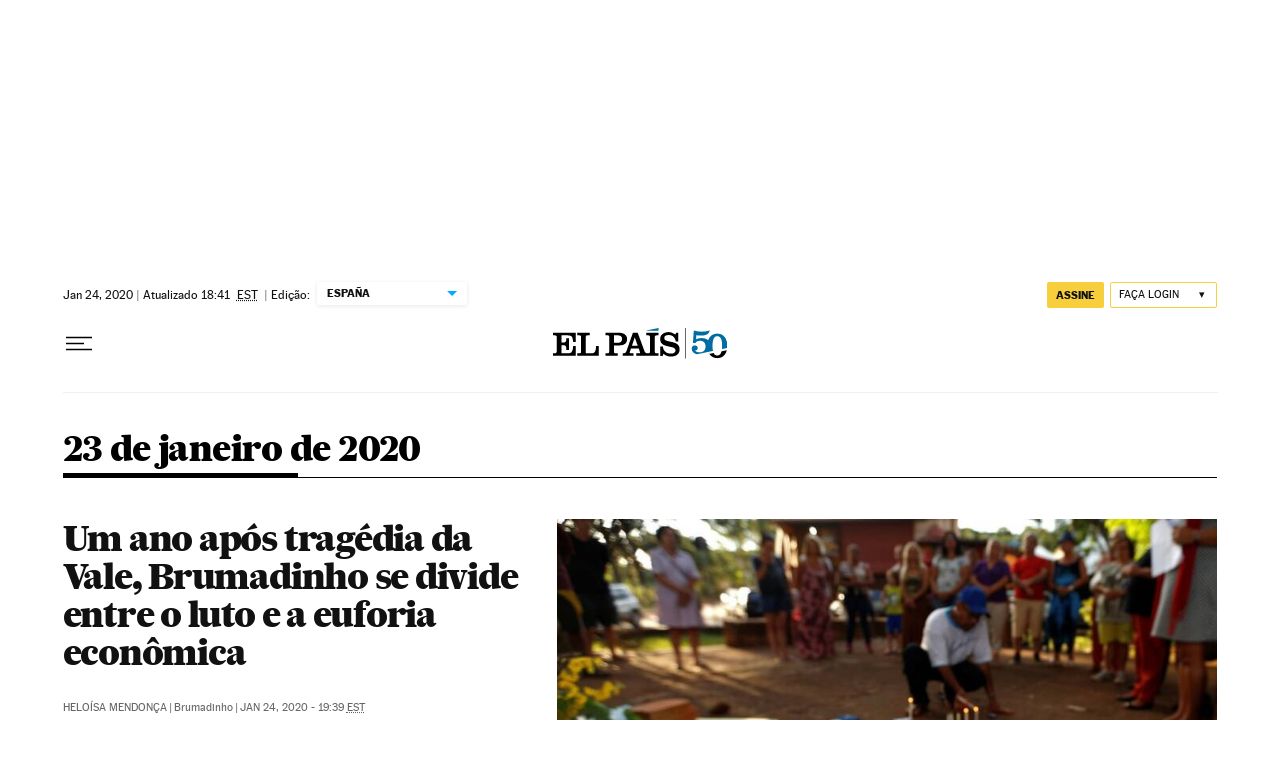

--- FILE ---
content_type: application/javascript; charset=utf-8
request_url: https://fundingchoicesmessages.google.com/f/AGSKWxWoQ7mjaeAwQwXiwsYhKuNfOykJ3_lNkWZa6OXDcJQQ460W3aG_CuHNhyltno48mA4SsYsL-DchjUJSsSSmI_a1-sNDm7xcnNlmpC3ndMgRrk0F4vX3zYwN-7TErnK3R9dvEZE=?fccs=W251bGwsbnVsbCxudWxsLG51bGwsbnVsbCxudWxsLFsxNzY4OTQzNjkxLDE5MDAwMDAwXSxudWxsLG51bGwsbnVsbCxbbnVsbCxbNyw2XSxudWxsLG51bGwsbnVsbCxudWxsLG51bGwsbnVsbCxudWxsLG51bGwsbnVsbCwxXSwiaHR0cHM6Ly9icmFzaWwuZWxwYWlzLmNvbS9hY2Vydm8vMjAyMC0wMS0yNC8iLG51bGwsW1s4LCI5b0VCUi01bXFxbyJdLFs5LCJlbi1VUyJdLFsxNiwiWzEsMSwxXSJdLFsxOSwiMiJdLFsxNywiWzBdIl0sWzI0LCIiXSxbMjksImZhbHNlIl1dXQ
body_size: 101
content:
if (typeof __googlefc.fcKernelManager.run === 'function') {"use strict";this.default_ContributorServingResponseClientJs=this.default_ContributorServingResponseClientJs||{};(function(_){var window=this;
try{
var qp=function(a){this.A=_.t(a)};_.u(qp,_.J);var rp=function(a){this.A=_.t(a)};_.u(rp,_.J);rp.prototype.getWhitelistStatus=function(){return _.F(this,2)};var sp=function(a){this.A=_.t(a)};_.u(sp,_.J);var tp=_.ed(sp),up=function(a,b,c){this.B=a;this.j=_.A(b,qp,1);this.l=_.A(b,_.Pk,3);this.F=_.A(b,rp,4);a=this.B.location.hostname;this.D=_.Fg(this.j,2)&&_.O(this.j,2)!==""?_.O(this.j,2):a;a=new _.Qg(_.Qk(this.l));this.C=new _.dh(_.q.document,this.D,a);this.console=null;this.o=new _.mp(this.B,c,a)};
up.prototype.run=function(){if(_.O(this.j,3)){var a=this.C,b=_.O(this.j,3),c=_.fh(a),d=new _.Wg;b=_.hg(d,1,b);c=_.C(c,1,b);_.jh(a,c)}else _.gh(this.C,"FCNEC");_.op(this.o,_.A(this.l,_.De,1),this.l.getDefaultConsentRevocationText(),this.l.getDefaultConsentRevocationCloseText(),this.l.getDefaultConsentRevocationAttestationText(),this.D);_.pp(this.o,_.F(this.F,1),this.F.getWhitelistStatus());var e;a=(e=this.B.googlefc)==null?void 0:e.__executeManualDeployment;a!==void 0&&typeof a==="function"&&_.To(this.o.G,
"manualDeploymentApi")};var vp=function(){};vp.prototype.run=function(a,b,c){var d;return _.v(function(e){d=tp(b);(new up(a,d,c)).run();return e.return({})})};_.Tk(7,new vp);
}catch(e){_._DumpException(e)}
}).call(this,this.default_ContributorServingResponseClientJs);
// Google Inc.

//# sourceURL=/_/mss/boq-content-ads-contributor/_/js/k=boq-content-ads-contributor.ContributorServingResponseClientJs.en_US.9oEBR-5mqqo.es5.O/d=1/exm=ad_blocking_detection_executable,kernel_loader,loader_js_executable/ed=1/rs=AJlcJMwtVrnwsvCgvFVyuqXAo8GMo9641A/m=cookie_refresh_executable
__googlefc.fcKernelManager.run('\x5b\x5b\x5b7,\x22\x5b\x5bnull,\\\x22elpais.com\\\x22,\\\x22AKsRol80gU16TuR_Ufnw5QBibYGXq_5h6pV1Xgh-yVbFcCqcjfEnwgYDPEYM5CMOKBWQuZ1er8hshegsX0PbvXJ-bYYVw2W-7MsYL2_CtYVQt8Hx86-ngggfE5EapWwCykc-x3B0tkoroZ3sB6A_QSyp2-EIq56xtQ\\\\u003d\\\\u003d\\\x22\x5d,null,\x5b\x5bnull,null,null,\\\x22https:\/\/fundingchoicesmessages.google.com\/f\/AGSKWxWm00NuB3_B5CCTy7B-9JXLt66zK_-1ramf98rgqWznAvgi497aWg4vL2_KzG7gmZe8QlWc8Eo_noVXtQpJDa6v44XKwSX3rxj_c-589r8KOW4fcU9LWR--5lRZ85CDV1he1_Y\\\\u003d\\\x22\x5d,null,null,\x5bnull,null,null,\\\x22https:\/\/fundingchoicesmessages.google.com\/el\/AGSKWxWhePZRILkUuLBMgQ1eoL6LI7g7fPWHO1xGp1iJUFviqE9r2xSbepi8S1IwDpoq1LXL7A71XeZA4MJgvp-cq_zenWGgfaFP5gDlbzmPhy99UqFyD-rjb5iYz6aOKWqFIoMGA0M\\\\u003d\\\x22\x5d,null,\x5bnull,\x5b7,6\x5d,null,null,null,null,null,null,null,null,null,1\x5d\x5d,\x5b3,1\x5d\x5d\x22\x5d\x5d,\x5bnull,null,null,\x22https:\/\/fundingchoicesmessages.google.com\/f\/AGSKWxWiYlJop7JsKHb-Zc-374-rPPCf4ZxTyfkVbXFmQj6j583ytu7w4mdi-oDWOco8rwEcju74O2krn4n6Ql37xjA2sPKAiuNAfYd5wOzkHtEHMl8m-Nw1jGu0tTGOZmIPGyec3uY\\u003d\x22\x5d\x5d');}

--- FILE ---
content_type: application/javascript; charset=utf-8
request_url: https://fundingchoicesmessages.google.com/f/AGSKWxVeCOF3JK1eRVhQRtdYcBuDqm0jJJEwIxZnnW0bN7rF8y6OYA_onoJtayZKmkdAn3Tjh8iugcwzV0QMZ8lmI2YA_iZN1cHxV89IHcCaXI34YxQBS1nMf8HF3-ohETNVCjmfKtjQz6odNNkjTbMDoPomVHckrT-3SSXHp4MUub2IKUo4h-OX1wyhLTJn/_/amzn_omakase./ebloader./googlecontextualads./adv_2./affiliationcash.
body_size: -1288
content:
window['408a1068-e576-45de-b69c-01bbcdd658dc'] = true;